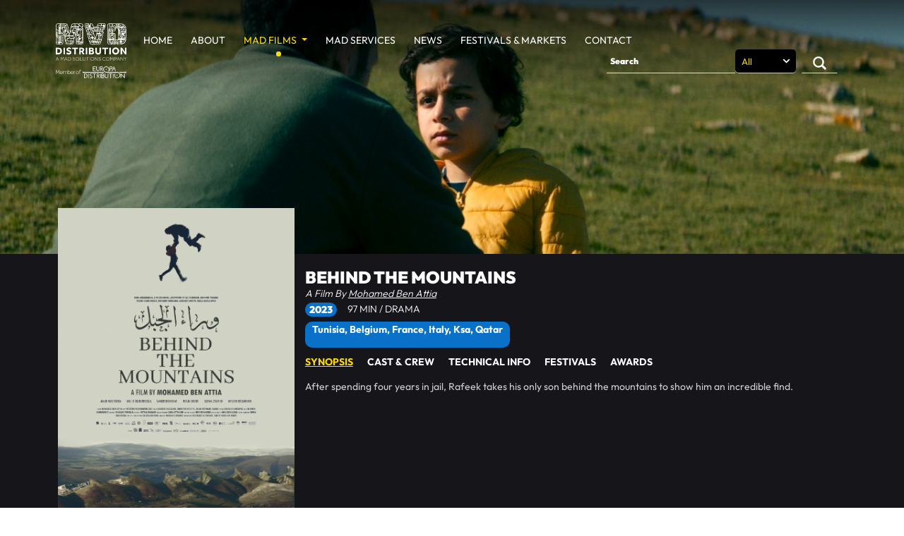

--- FILE ---
content_type: text/html; charset=UTF-8
request_url: https://mad-distribution.film/movies/movie1115450.php
body_size: 12557
content:

<!DOCTYPE html>
<html lang="en">

<head>
    <meta charset="utf-8">
    <meta http-equiv="X-UA-Compatible" content="IE=edge">
    <meta name="viewport" content="width=device-width, initial-scale=1">
    <meta name="ROBOTS" content="INDEX,FOLLOW">
    <!-- The above 3 meta tags *must* come first in the head; any other head content must come *after* these tags -->
    <link rel="shortcut icon" href="../assets/img/favicon.png">
    <link rel="canonical" href="https://mad-distribution.film/movies/movie1115450.php" />
    <title>Behind the Mountains - MAD Distribution Films</title>
    <meta name="title" content="Behind the Mountains - MAD Distribution Films">
    <meta name="description" content="Behind the Mountains film,  or Oura El Jbel, directed by Mohamed Ben Attia <">
    <meta name="keywords" content="MAD, mad, MAD Distribution, mad distribution, Distribution, Film, films, Arab filmmakers, theatres, festival, festivals, film theatres, DVDs, TV channels, online, VOD, airlines, cruise boats  ">
    <meta name="author" content="MAD Solutions">
    <meta name="publisher" content="https://mad.film">
    <meta name="copyright" content="https://mad.film">
    <!-- for Facebook -->
    <meta property="og:title" content="Behind the Mountains - MAD Distribution Films" />
    <meta property="og:type" content="website" />
    <meta property="og:image" content="https://mad-distribution.film/assets/img/mad-films/movies/poster/btm poster.jpg" />
    <meta property="og:url" content="https://mad-distribution.film/movies/movie1115450.php" />
    <meta property="og:description" content="Behind the Mountains film,  or Oura El Jbel, directed by Mohamed Ben Attia <" />

    <meta name="twitter:card" content="summary_large_image">
    <meta name="twitter:site" content="@MAD_Solutions">
    <meta name="twitter:title" content="Behind the Mountains - MAD Distribution Films">
    <meta name="twitter:description" content="Behind the Mountains film,  or Oura El Jbel, directed by Mohamed Ben Attia <">
    <meta name="twitter:image" content="http://mad-distribution.film/assets/img/mad-films/movies/poster/btm poster.jpg">

    <!-- main style sheet  -->


    <link href="https://mad-distribution.film/assets/css/owl.carousel.min.css" rel="stylesheet">
    <link href="https://mad-distribution.film/assets/css/owl.theme.default.min.css" rel="stylesheet">
    <link href="https://mad-distribution.film/assets/css/lightbox.min.css" rel="stylesheet">

    <link href="https://mad-distribution.film/assets/css/bootstrap5.2.3.min.css" rel="stylesheet" integrity="sha384-rbsA2VBKQhggwzxH7pPCaAqO46MgnOM80zW1RWuH61DGLwZJEdK2Kadq2F9CUG65" crossorigin="anonymous">
    <link href="https://mad-distribution.film/assets/css/swiper-bundle11.min.css" rel="stylesheet">
    <link href="https://mad-distribution.film/assets/css/stylesheet.css" rel="stylesheet">
    <link href="https://mad-distribution.film/assets/css/responsive.css" rel="stylesheet">

    <!-- Global site tag (gtag.js) - Google Analytics -->
    <script async src="https://www.googletagmanager.com/gtag/js?id=UA-149165139-1"></script>
    <script>
        // google analytics
        window.dataLayer = window.dataLayer || [];
        function gtag() { dataLayer.push(arguments); }
        gtag("js", new Date());
        gtag("config", "UA-149165139-1");
        // print the yaer on the copyrights
        var today = new Date();
        year = today.getFullYear();
        function print_date() {document.write(year);}
    </script>

    <script type="application/ld+json">
        {
            "@context": "https://schema.org",
            "@type": "Movie",
            "url": "http://mad-distribution.film/movies/movie1115450.php",
            "name": "Behind the Mountains",
            "description": "<",
            "image": "http://mad-distribution.film/assets/img/mad-films/movies/poster/btm poster.jpg",
            "dateCreated": "2023",
            "duration": "97 min",
            "genre": "<p>Drama</p>",
            "author": {
                "@type": "Organization",
                "name": "MAD Distribution",
                "alternateName": "MAD Solutions",
                "url": "http://mad-distribution.film/",
                "image": "http://mad-distribution.film/assets/img/about-header.png",
                "logo": "http://mad-distribution.film/assets/img/about-header.png",
                "email": "distribution@mad-solutions.com ",
                "address": [{
                        "@type": "PostalAddress",
                        "addressLocality": "Cairo",
                        "streetAddress": "18, Salah El-Din St., 3rd fl., Zamalek, Postal Code: 11211, Cairo, Egypt"
                    },
                    {
                        "@type": "PostalAddress",
                        "addressLocality": "UAE",
                        "streetAddress": "twofour54, Blue bldg, P. O. Box: 769265, Abu Dhabi, UA"
                    }
                ],
                "telephone": "+2 0227357937",
                "sameAs": [
                    "https://www.facebook.com/MADSolutionsOfficial",
                    "https://twitter.com/MAD_Solutions",
                    "https://www.instagram.com/MAD_Solutions/",
                    "https://www.linkedin.com/company/mad-solutions/"
                ]
            }
            ,"director" : [
            {
                "@type": "Person",
                "name": "Mohamed Ben Attia",
                "url":"http://mad-distribution.film/directors/28999334155.php",
                "image":"http://mad-distribution.film/assets/img/mad-films/movies/directors/Mohamed Ben Attia.JPG.jpg"
            }]        }
    </script>
</head>
 
<body>
    <!-- navbar section  -->
<div class="navheader">
    <div class="container">
        <nav class="navbar navbar-expand-lg navbar-light bg-light">
            <div class="container-fluid">
                <a class="navbar-brand" href="https://mad-distribution.film"><img src=" https://mad-distribution.film/assets/img/logo.png"><br><img src="https://mad-distribution.film/assets/img/logo2.png"> </a>
                <button class="navbar-toggler" type="button" data-bs-toggle="collapse" data-bs-target="#navbarSupportedContent" aria-controls="navbarSupportedContent" aria-expanded="false" aria-label="Toggle navigation">
                    <span class="navbar-toggler-icon"><svg viewBox="0 0 512 512" xmlns="http://www.w3.org/2000/svg">
                            <title></title>
                            <g data-name="1" id="_1">
                                <path d="M441.13,166.52h-372a15,15,0,1,1,0-30h372a15,15,0,0,1,0,30Z" />
                                <path d="M441.13,279.72h-372a15,15,0,1,1,0-30h372a15,15,0,0,1,0,30Z" />
                                <path d="M441.13,392.92h-372a15,15,0,1,1,0-30h372a15,15,0,0,1,0,30Z" />
                            </g>
                        </svg></span>
                </button>
                <div class="collapse navbar-collapse" id="navbarSupportedContent">
                    <ul class="navbar-nav me-auto mb-2 mb-lg-0">
                        <li class="nav-item"> <a class="nav-link  " href="https://mad-distribution.film/index.php">Home</a> </li>
                        <li class="nav-item"> <a class="nav-link " href="https://mad-distribution.film/about-us.php">About</a> </li>
                        <li class="nav-item dropdown">
                            <a class="nav-link active dropdown-toggle" href="madfilms.php" role="button" data-bs-toggle="dropdown" aria-expanded="false">
                                MAD Films
                            </a>
                            <ul class="dropdown-menu">
                                <li><a class="dropdown-item " href="https://mad-distribution.film/madfilms.php">All Films</a></li>
                                <li><a class="dropdown-item active" href="https://mad-distribution.film/fiction.php">Feature Fiction</a></li>
                                <li><a class="dropdown-item " href="https://mad-distribution.film/documentary.php">Feature Documentary</a></li>
                                <li><a class="dropdown-item " href="https://mad-distribution.film/shorts.php">MAD Shorts</a></li>
                                <li><a class="dropdown-item " href="https://mad-distribution.film/upcoming.php">Upcoming</a></li>
                                <li><a class="dropdown-item " href="https://mad-distribution.film/shorts-programmes.php">Shorts Programmes</a></li>
                            </ul>
                        </li>
                        <li class="nav-item"> <a class="nav-link " href="https://mad-distribution.film/services.php">MAD Services</a> </li>
                        <li class="nav-item"> <a class="nav-link " href="https://mad-distribution.film/news.php">News</a> </li>
                        <li class="nav-item"> <a class="nav-link " href="https://mad-distribution.film/festivals.php">Festivals & Markets</a> </li>
                        <li class="nav-item"> <a class="nav-link " href="https://mad-distribution.film/contact.php">Contact</a> </li>

                    </ul>
                    <!-- <form class="d-flex navbar-search" role="search" method="get" action="search.php">
                        <input class="search-btn " type="search" name="search" placeholder="Search" aria-label="Search">
                        <button class="btn search" type="submit">
                            <svg enable-background="new 0 0 32 32" id="Glyph" version="1.1" viewBox="0 0 32 32" xml:space="preserve" xmlns="http://www.w3.org/2000/svg" xmlns:xlink="http://www.w3.org/1999/xlink">
                                <path d="M27.414,24.586l-5.077-5.077C23.386,17.928,24,16.035,24,14c0-5.514-4.486-10-10-10S4,8.486,4,14  
                                         s4.486,10,10,10c2.035,0,3.928-0.614,5.509-1.663l5.077,5.077c0.78,0.781,2.048,0.781,2.828,0  
                                         C28.195,26.633,28.195,25.367,27.414,24.586z M7,14c0-3.86,3.14-7,7-7s7,3.14,7,7s-3.14,7-7,7S7,17.86,7,14z" id="XMLID_223_" />
                            </svg>
                        </button>
                    </form> -->

                    <form class="d-flex navbar-search" role="search" method="get" action="https://mad-distribution.film/search.php">
                        <input class="search-btn" type="search" name="search" placeholder="Search" aria-label="Search" required>
                        <select class="form-select me-2 search-filter" name="selection" aria-label="Search selection" required>
                            <!-- <option disabled selected>Select section</option> -->
                            <option value="all">All</option>
                            <option value="year">Year</option>
                            <option value="festivals">Festivals</option>
                            <option value="awards">Awards</option>
                            <option value="production_countries">Country</option>
                        </select> 
                        <button class="btn search" type="submit">
                            <svg enable-background="new 0 0 32 32" id="Glyph" version="1.1" viewBox="0 0 32 32" xml:space="preserve" xmlns="http://www.w3.org/2000/svg" xmlns:xlink="http://www.w3.org/1999/xlink">
                                <path d="M27.414,24.586l-5.077-5.077C23.386,17.928,24,16.035,24,14c0-5.514-4.486-10-10-10S4,8.486,4,14  
                                        s4.486,10,10,10c2.035,0,3.928-0.614,5.509-1.663l5.077,5.077c0.78,0.781,2.048,0.781,2.828,0  
                                        C28.195,26.633,28.195,25.367,27.414,24.586z M7,14c0-3.86,3.14-7,7-7s7,3.14,7,7s-3.14,7-7,7S7,17.86,7,14z" id="XMLID_223_" />
                            </svg>
                        </button>
                    </form>

                     

                </div>
            </div>
        </nav>
    </div>
</div>
    
    <section class="film-information">

        
                    <div class="film-hero">
               <img src="../assets/img/mad-films/movies/slider/btm 1.jpg" class="img-fluid">
             </div>
                     
        
        <div class="container">
            <div class="film-content-info">
                <div class="film-poster-inner2">
                    <!-- <div class="selected-lurels"><img src="../assets/img/mad-films/goodbyejulia/googdbyjulia-loogo.png"></div> -->
                    <div class="poster"><img src="../assets/img/mad-films/movies/poster/btm poster.jpg"></div>
                                            <div class="trailer">
                            <!-- <div class="trailer-link"><a href="#" data-theVideo="https://www.youtube.com/embed/j558FR_q5Ds" data-bs-toggle="modal" data-bs-target="#trailer"><img src="../assets/img/mad-films/trailer-watch.png"></a></div> -->
                            <div class="trailer-link trailer-play"><a href="#" data-theVideo="https://www.youtube.com/embed/j558FR_q5Ds" data-bs-toggle="modal" data-bs-target="#trailer"><img src="../assets/img/mad-films/smallplay.png"> watch Trailer</a></div>
                        </div>
                    
                </div>
                

                <div class="film-inner-info">
                    <div class="film-inner-title">Behind the Mountains</div>
                    <div class="film-inner-writter">a film by
                                                            <a href="../directors/28999334155.php">Mohamed Ben Attia</a>
                                            </div>
                    <div class="film-inner-year-duration">
                         <div class="film-year"><button>2023</button></div> 
                        <div class="duration-gener">
                            <span>97 min</span> / <span><p>Drama</p></span>
                        </div>
                    </div>
                                            <div class="production-country"><p>Tunisia, Belgium, France, Italy, Ksa, Qatar</p></div>
                    
                    <div class="film-allinfo">
                        <ul class="nav nav-pills " id="pills-tab" role="tablist">
                            <li class="nav-item" role="presentation">
                                <button class="nav-link active" id="synopsis-tab" data-bs-toggle="pill" data-bs-target="#synopsis" type="button" role="tab" aria-controls="synopsis" aria-selected="true">Synopsis</button>
                            </li>
                            <li class="nav-item" role="presentation">
                                <button class="nav-link" id="castandcrew-tab" data-bs-toggle="pill" data-bs-target="#castandcrew" type="button" role="tab" aria-controls="castandcrew" aria-selected="false"> Cast & Crew </button>
                            </li>
                            <li class="nav-item" role="presentation">
                                <button class="nav-link" id="technical-tab" data-bs-toggle="pill" data-bs-target="#technical" type="button" role="tab" aria-controls="technical" aria-selected="false">Technical Info</button>
                            </li>
                                                            <li class="nav-item" role="presentation">
                                    <button class="nav-link" id="festivals-tab" data-bs-toggle="pill" data-bs-target="#festivals" type="button" role="tab" aria-controls="festivals" aria-selected="false">Festivals</button>
                                </li>
                                                                                        <li class="nav-item" role="presentation">
                                    <button class="nav-link" id="awards-tab" data-bs-toggle="pill" data-bs-target="#awards" type="button" role="tab" aria-controls="awards" aria-selected="false">Awards</button>
                                </li>
                                                    </ul>
                        <div class="tab-content film-tab" id="pills-tabContent">
                            <div class="tab-pane film-pane fade show active" id="synopsis" role="tabpanel" aria-labelledby="synopsis-tab" tabindex="0">
                                <p><span style="font-weight: 400;">After spending four years in jail, Rafeek takes his only son behind the mountains to show him an incredible find. </span></p>                            </div>
                            <div class="tab-pane film-pane fade" id="castandcrew" role="tabpanel" aria-labelledby="castandcrew-tab" tabindex="0">
                                                                    <h2>Cast </h2> <ul><br/><li style="font-weight: 400;" aria-level="1"><span style="font-weight: 400;">Majd Mastoura</span></li><br/><li style="font-weight: 400;" aria-level="1"><span style="font-weight: 400;">Walid Bouchhioua</span></li><br/><li style="font-weight: 400;" aria-level="1"><span style="font-weight: 400;">Samer Bisharat</span></li><br/><li style="font-weight: 400;" aria-level="1"><span style="font-weight: 400;">Selma Zeghidi</span></li><br/><li style="font-weight: 400;" aria-level="1"><span style="font-weight: 400;">Helmi Dridi</span></li><br/><li style="font-weight: 400;" aria-level="1"><span style="font-weight: 400;">Wissem Belgharek</span></li><br/></ul>                                                                                                    <h2>Crew </h2> <ul><br/><li style="font-weight: 400;" aria-level="1"><span style="font-weight: 400;">Screenwriter: Mohamed Ben Attia</span></li><br/><li style="font-weight: 400;" aria-level="1"><span style="font-weight: 400;">Dop: Frederic Noirhomme</span></li><br/><li style="font-weight: 400;" aria-level="1"><span style="font-weight: 400;">Editor: Lenka Fillnerova</span></li><br/></ul>                                                            </div>
                            <div class="tab-pane film-pane fade" id="technical" role="tabpanel" aria-labelledby="technical-tab" tabindex="0">
                                                                    <strong> Original Title: </strong> Oura El Jbel<br>
                                                                                                    <strong> Production Company(ies):<br> </strong> <p>NOMADIS IMAGES</p><br>
                                                                                                    <strong><br> Producer(s): <br></strong> <p>Dora Bouchoucha<br />Lina Chaabane<br />Jean Pierre Et Luc Dardenne<br />Delphine Tomson<br />Nadim Cheikhrouha<br />Giovanni Robbiano<br />Lorenzo Rapetti<br />Paolo Spina</p><br>
                                
                            </div>
                            <div class="tab-pane film-pane fade" id="festivals" role="tabpanel" aria-labelledby="festivals-tab" tabindex="0">
                                <ul><br/><li style="font-weight: 400;" aria-level="1"><span style="font-weight: 400;">Venice International Film Festival, Italy (World premiere in Horizons section)</span></li><br/><li style="font-weight: 400;" aria-level="1"><span style="font-weight: 400;">Busan International Film Festival, South Korea</span></li><br/><li style="font-weight: 400;" aria-level="1"><span style="font-weight: 400;">Pingyao International Film Festival, China</span></li><br/><li style="font-weight: 400;" aria-level="1"><span style="font-weight: 400;">Golden Rooster Awards, China</span></li><br/><li style="font-weight: 400;" aria-level="1"><span style="font-weight: 400;">Marrakech International Film Festival, Morocco</span></li><br/><li style="font-weight: 400;" aria-level="1"><span style="font-weight: 400;">Red Sea International Film Festival, Saudi Arabia (Arab World premiere)</span></li><br/><li style="font-weight: 400;" aria-level="1"><span style="font-weight: 400;">Pune International Film Festival, India</span></li><br/><li style="font-weight: 400;" aria-level="1"><span style="font-weight: 400;">Luxor African Film Festival, Egypt</span></li><br/><li style="font-weight: 400;" aria-level="1"><span style="font-weight: 400;">Amman International Film Festival &ndash; Awal Film (AIFF), Jordan</span></li><br/><li style="font-weight: 400;" aria-level="1"><span style="font-weight: 400;">Malm&ouml; Arab Film Festival, Sweden</span></li><br/><li style="font-weight: 400;" aria-level="1"><span style="font-weight: 400;">Arab Film Days, Norway</span></li><br/><li style="font-weight: 400;" aria-level="1"><span style="font-weight: 400;">The S&atilde;o Paulo International Film Festival, Brazil</span></li><br/><li style="font-weight: 400;" aria-level="1"><span style="font-weight: 400;">Filmfest Hamburg, Germany</span></li><br/><li style="font-weight: 400;" aria-level="1"><span style="font-weight: 400;">BFI London Film Festival, UK</span></li><br/><li style="font-weight: 400;" aria-level="1"><span style="font-weight: 400;">Arras Film Festival, France</span></li><br/><li style="font-weight: 400;" aria-level="1"><span style="font-weight: 400;">Thessaloniki International Film Festival, Greece</span></li><br/><li style="font-weight: 400;" aria-level="1"><span style="font-weight: 400;">MedFilm Festival, Italy</span></li><br/><li style="font-weight: 400;" aria-level="1"><span style="font-weight: 400;">Cinemamed Festival Cin&eacute;ma M&eacute;diterran&eacute;en de Bruxelles, Belgium</span></li><br/><li style="font-weight: 400;" aria-level="1"><span style="font-weight: 400;">Kolkata International Film Festival, India</span></li><br/><li style="font-weight: 400;" aria-level="1"><span style="font-weight: 400;">G&ouml;teborg Film Festival, Sweden&nbsp;&nbsp;&nbsp;</span></li><br/><li style="font-weight: 400;" aria-level="1"><span style="font-weight: 400;">Belgrade International Film Festival, Serbia</span></li><br/><li style="font-weight: 400;" aria-level="1"><span style="font-weight: 400;">D&rsquo;A Barcelona Film Festival, Spain</span></li><br/><li style="font-weight: 400;" aria-level="1"><span style="font-weight: 400;">Mastercard Off Camera - International Festival of Independent Cinema Off Camera, Poland</span></li><br/><li style="font-weight: 400;" aria-level="1"><span style="font-weight: 400;">Trento Film Festival, Italy</span></li><br/><li style="font-weight: 400;" aria-level="1"><span style="font-weight: 400;">Istanbul Film Festival, Turkey</span></li><br/><li style="font-weight: 400;" aria-level="1"><span style="font-weight: 400;">Fameck Arab Film Festival, France</span></li><br/><li style="font-weight: 400;" aria-level="1"><span style="font-weight: 400;">Muslim International Film Festival, UK</span></li><br/></ul>                            </div>
                            <div class="tab-pane film-pane   fade" id="awards" role="tabpanel" aria-labelledby="awards-tab" tabindex="0">
                                <p>The Journalism Award at the Fameck Arab Film Festival</p>                            </div>

                        </div>

                    </div>

                    <div class="matirela-imdb">
                        <div class="materials">
                            <!-- <h3>PRESS MATERIAL</h3>
                            <div class="download-link"><a href="#" download><img src="../assets/img/mad-films/download.png"></a></div> -->
                        </div>
                                                    <div class="imdb"><a href="https://www.imdb.com/title/tt26771225/" target="_blank"><img src="../assets/img/mad-films/imbd.png"></a></div>
                                            </div>

                </div>
            </div>



            <div class="modal fade" id="trailer" tabindex="-1" aria-labelledby="videoModalLabel" aria-hidden="true">
                <div class="modal-dialog">
                    <div class="modal-content">
                        <div class="modal-header">
                            <button type="button" class="btn-close" data-bs-dismiss="modal" aria-label="Close"></button>
                        </div>
                        <div class="modal-body">
                            <iframe width="100%" height="500px" src="" frameborder="0" allowfullscreen></iframe>
                        </div>
                    </div>
                </div>
            </div>

        </div>
    </section>


    <!-- Stills -->
            <section class="stills-section">
            <div class="container">
                <div class="stills-title">
                    <h1>Stills</h1>
                </div>
            </div>
            <!-- stills swiper -->
            <!-- <div class="stills-container container ">
            <div class="swiper stills-swiper ">
                 -- Additional required wrapper -- 
                <div class="swiper-wrapper stills-wrapper">
                     -- Slides --  
                    <div class="swiper-slide">
                        <img src="../assets/img/mad-films/movies/slider/btm 1.jpg">
                    </div>
                    <div class="swiper-slide">
                        <img src="../assets/img/mad-films/movies/slider/btm.jpg">
                    </div>
                    <div class="swiper-slide">
                        <img src="../assets/img/mad-films/movies/slider/btm 3.jpg">
                    </div>
                </div>
            </div>
                -- If we need navigation buttons -- 
                <div class="swiper-button-prev stills-prev"></div>
                <div class="swiper-button-next stills-next"></div>
            </div> -->

            <div class="container">
                <div class="owl-carousel owl-theme">
                                            <div class="item">
                            <a href="../assets/img/mad-films/movies/slider/btm 1.jpg" data-lightbox="gallery">
                                <img src="../assets/img/mad-films/movies/slider/btm 1.jpg" >
                            </a>
                        </div>
                                                                <div class="item">
                            <a href="../assets/img/mad-films/movies/slider/btm.jpg" data-lightbox="gallery">
                                <img src="../assets/img/mad-films/movies/slider/btm.jpg">
                            </a>
                        </div>
                                                                <div class="item">
                            <a href="../assets/img/mad-films/movies/slider/btm 3.jpg" data-lightbox="gallery">
                                <img src="../assets/img/mad-films/movies/slider/btm 3.jpg">
                            </a>
                        </div>
                    
                </div>
            </div>

        </section>

    

    <!-- Reviews -->
        <section class="review-section">
        <div class="container">
                <div class="stills-title">
                    <h1>Reviews</h1>
                </div>
            </div>
        <!-- reviews swiper -->
        <div class="review-container container ">
            <div class="swiper review-swiper ">
                <!-- Additional required wrapper -->
                <div class="swiper-wrapper review-wrapper">
                    <!-- Slides -->
                    <!-- <div class="swiper-slide">
                        <div class="review-text">“ Kordofani’s fine direction balances the film’s multiple modes: It’s a drama, with shades of a thriller and a sense of its own politics.”</div>
                        <div class="review-img"><img src="../assets/img/mad-films/goodbyejulia/reviews/hollywood-reporter.png" class="img-fluid"></div>
                    </div>
                    <div class="swiper-slide">
                        <div class="review-text">“ Kordofani’s fine direction balances the film’s multiple modes: It’s a drama, with shades of a thriller and a sense of its own politics.”</div>
                        <div class="review-img"><img src="../assets/img/mad-films/goodbyejulia/reviews/hollywood-reporter.png" class="img-fluid"></div>
                    </div>
                    <div class="swiper-slide">
                        <div class="review-text">“ Kordofani’s fine direction balances the film’s multiple modes: It’s a drama, with shades of a thriller and a sense of its own politics.”</div>
                        <div class="review-img"><img src="../assets/img/mad-films/goodbyejulia/reviews/hollywood-reporter.png" class="img-fluid"></div>
                    </div> -->

                                            <div class="swiper-slide">
                        <div class="review-text"> <a href="https://www.screendaily.com/reviews/behind-the-mountains-venice-review/5185568.article"><strong>’Behind The Mountains’: Venice Review | Reviews |</strong></a><br> </div>
                        <!-- <div class="review-img"><img src="../assets/img/mad-films/goodbyejulia/reviews/hollywood-reporter.png" class="img-fluid"></div> -->
                    </div>
                                   <div class="swiper-slide">
                        <div class="review-text"> <strong>Lee Marshall—</strong><a href="https://www.screendaily.com/reviews/behind-the-mountains-venice-review/5185568.article"><strong>Screen (screendaily.com)</strong></a><strong> </strong><br> </div>
                        <!-- <div class="review-img"><img src="../assets/img/mad-films/goodbyejulia/reviews/hollywood-reporter.png" class="img-fluid"></div> -->
                    </div>
                                   <div class="swiper-slide">
                        <div class="review-text"> <a href="https://variety.com/2023/film/reviews/behind-the-mountains-review-oura-el-jbel-1235818907/"><strong>Carlos Aguilar — Variety</strong></a><br> </div>
                        <!-- <div class="review-img"><img src="../assets/img/mad-films/goodbyejulia/reviews/hollywood-reporter.png" class="img-fluid"></div> -->
                    </div>
                                   <div class="swiper-slide">
                        <div class="review-text"> <a href="https://cineuropa.org/en/newsdetail/449562/"><strong>David Katz  — Cineuropa</strong></a><br> </div>
                        <!-- <div class="review-img"><img src="../assets/img/mad-films/goodbyejulia/reviews/hollywood-reporter.png" class="img-fluid"></div> -->
                    </div>
           
              </div>
            </div>
            <!-- If we need navigation buttons -->
            <div class="swiper-button-prev review-prev"></div>
            <div class="swiper-button-next review-next"></div>
        </div>
        
           

    </section>
    
    <!-- Now Showing -->
    <section class="now-showing" style="background-color: #131216;">
    <div class="container">
            <div class="news-home-title">
                <!-- <h6>now</h6> <h1>showing</h1> -->
                <h6>Coming Soon</h6>  
                <h1> in Theaters</h1>
            </div>
        </div>

        <!-- Slider main container -->
        <div class="now-container container ">
            <div class="swiper now-swiper ">
                <!-- Additional required wrapper -->
                <div class="swiper-wrapper naw-wrapper">

                    <!-- Slides -->
                    <div class="swiper-slide">
                        <!-- <a href="#"> -->
                            <div class="now-showing-item">
                                <div class="nowShowing-poster"><img src="../assets/img/mad-films/movies/poster/The%20Vanishing%20poster%20F.jpg"></div>
                                <div class="showning-hovertext">
                                    <div class="texthover-showing">
                                        <h1>The Vanishing</h1>
                                        <h6>Film by</h6>
                                        <h4>Karim Moussaoui</h4>
                                    </div>
                                </div>
                            </div>
                        <!-- </a> -->
                    </div>
                    
                    <!-- Slides -->
                    <div class="swiper-slide">
                        <!-- <a href="#"> -->
                            <div class="now-showing-item">
                                <div class="nowShowing-poster"><img src="../assets/img/mad-films/movies/poster/TYFBWU%20APPROVED%20web.jpg"></div>
                                <div class="showning-hovertext">
                                    <div class="texthover-showing">
                                        <h1>Thank You for Banking with Us</h1>
                                        <h6>Film by</h6>
                                        <h4>Laila Abbas</h4>
                                    </div>
                                </div>
                            </div>
                        <!-- </a> -->
                    </div>

                    <div class="swiper-slide">
                        <!-- <a href="#"> -->
                            <div class="now-showing-item">
                                <div class="nowShowing-poster"><img src="../assets/img/mad-films/movies/poster/the-voice-of-hind-ragab.jpg"></div>
                                <div class="showning-hovertext">
                                    <div class="texthover-showing">
                                        <h1>THE VOICE OF HIND RAJAB</h1>
                                        <h6>Film by</h6>
                                        <h4>Kaouther Ben Hania</h4>
                                    </div>
                                </div>
                            </div>
                        <!-- </a> -->
                    </div>
 
                     
                </div>

            </div>
            <!-- If we need navigation buttons -->
            <div class="swiper-button-prev now-prev"></div>
            <div class="swiper-button-next now-next"></div>
        </div>
    </section>

    <section class="footer">
    <div class="container">
        <div class="footertext">
            <div class="footerabout">  </div>
            <div class="partnerof"><a href="#"><img src="https://mad-distribution.film/assets/img/partner_acc.png"></a></div>
        </div>

        <div class="copyrights-trems">
            <div class="copyrights">
                @ <script>
                    print_date();
                </script> MAD SOLUTIONS ALL RIGHTS RESERVED.
            </div>
            <div class="terms">
                <a href="https://mad-distribution.film/">Terms of use</a> |
                <a href="https://mad-distribution.film/">Privacy Policy</a>
            </div>
            <div class="footersocial">
                <a href="https://www.facebook.com/MADSolutionsOfficial" target="_blank">
                    <svg enable-background="new 0 0 56.693 56.693" height="56.693px" id="Layer_1" version="1.1" viewBox="0 0 56.693 56.693" width="56.693px" xml:space="preserve" xmlns="http://www.w3.org/2000/svg" xmlns:xlink="http://www.w3.org/1999/xlink">
                        <path d="M28.347,5.157c-13.6,0-24.625,11.027-24.625,24.625c0,13.6,11.025,24.623,24.625,24.623c13.6,0,24.625-11.023,24.625-24.623  C52.972,16.184,41.946,5.157,28.347,5.157z M34.864,29.679h-4.264c0,6.814,0,15.207,0,15.207h-6.32c0,0,0-8.307,0-15.207h-3.006  V24.31h3.006v-3.479c0-2.49,1.182-6.377,6.379-6.377l4.68,0.018v5.215c0,0-2.846,0-3.398,0c-0.555,0-1.34,0.277-1.34,1.461v3.163  h4.818L34.864,29.679z" />
                    </svg></a>

                <a href="https://twitter.com/MAD_Solutions" target="_blank"><svg enable-background="new -822 823.1 56.7 56.7" height="56.7px" id="Layer_1" version="1.1" viewBox="-822 823.1 56.7 56.7" width="56.7px" xml:space="preserve" xmlns="http://www.w3.org/2000/svg" xmlns:xlink="http://www.w3.org/1999/xlink">
                        <path d="M-793.7,828.3c-13.6,0-24.6,11-24.6,24.6c0,13.6,11,24.6,24.6,24.6c13.6,0,24.6-11,24.6-24.6  C-769,839.3-780.1,828.3-793.7,828.3z M-782,867.4h-3l-8.7-12.4l-8.7,12.4h-3l10.2-14.5l-10.2-14.5h3l8.7,12.4l8.7-12.4h3  l-10.2,14.5L-782,867.4z" />
                    </svg></a>

                <a href="https://www.linkedin.com/company/mad-solutions" target="_blank"><svg enable-background="new 0 0 56.693 56.693" height="56.693px" id="Layer_1" version="1.1" viewBox="0 0 56.693 56.693" width="56.693px" xml:space="preserve" xmlns="http://www.w3.org/2000/svg" xmlns:xlink="http://www.w3.org/1999/xlink">
                        <g>
                            <path d="M28.347,5.155c-13.6,0-24.625,11.025-24.625,24.625c0,13.602,11.025,24.625,24.625,24.625   c13.598,0,24.623-11.023,24.623-24.625C52.97,16.181,41.944,5.155,28.347,5.155z M42.062,41.741c0,1.096-0.91,1.982-2.031,1.982   H16.613c-1.123,0-2.031-0.887-2.031-1.982V18.052c0-1.094,0.908-1.982,2.031-1.982H40.03c1.121,0,2.031,0.889,2.031,1.982V41.741z" />
                            <path d="M33.099,26.441c-2.201,0-3.188,1.209-3.74,2.061v0.041h-0.027c0.01-0.012,0.02-0.027,0.027-0.041v-1.768h-4.15   c0.055,1.17,0,12.484,0,12.484h4.15v-6.973c0-0.375,0.027-0.744,0.137-1.012c0.301-0.744,0.984-1.52,2.129-1.52   c1.504,0,2.104,1.146,2.104,2.824v6.68h4.15V32.06C37.878,28.224,35.829,26.441,33.099,26.441z" />
                            <path d="M20.864,20.712c-1.419,0-2.349,0.934-2.349,2.159c0,1.197,0.9,2.158,2.294,2.158h0.027c1.447,0,2.348-0.961,2.348-2.158   C23.157,21.646,22.284,20.712,20.864,20.712z" />
                            <rect height="12.484" width="4.151" x="18.762" y="26.734" />
                        </g>
                    </svg></a>

                <a href="https://www.instagram.com/MAD_Solutions/" target="_blank"><svg enable-background="new 0 0 56.693 56.693" height="56.693px" id="Layer_1" version="1.1" viewBox="0 0 56.693 56.693" width="56.693px" xml:space="preserve" xmlns="http://www.w3.org/2000/svg" xmlns:xlink="http://www.w3.org/1999/xlink">
                        <g>
                            <polygon points="38.512,24.392 38.512,20.445 38.512,19.855 37.922,19.857 33.975,19.871 33.99,24.407  " />
                            <path d="M28.225,34.868c2.598,0,4.713-2.113,4.713-4.711c0-1.025-0.334-1.975-0.893-2.748c-0.855-1.186-2.248-1.965-3.82-1.965   s-2.963,0.779-3.82,1.965c-0.559,0.773-0.891,1.723-0.891,2.748C23.514,32.755,25.627,34.868,28.225,34.868z" />
                            <path d="M28.348,5.158c-13.6,0-24.625,11.023-24.625,24.623c0,13.6,11.025,24.625,24.625,24.625   c13.598,0,24.623-11.025,24.623-24.625C52.971,16.181,41.945,5.158,28.348,5.158z M41.611,27.409V38.37   c0,2.852-2.322,5.172-5.174,5.172H20.012c-2.853,0-5.173-2.32-5.173-5.172V27.409v-5.464c0-2.853,2.32-5.173,5.173-5.173h16.425   c2.852,0,5.174,2.32,5.174,5.173V27.409z" />
                            <path d="M35.545,30.157c0,4.035-3.283,7.32-7.32,7.32s-7.318-3.285-7.318-7.32c0-0.973,0.193-1.898,0.537-2.748h-3.996V38.37   c0,1.414,1.15,2.564,2.564,2.564h16.425c1.414,0,2.564-1.15,2.564-2.564V27.409h-3.998C35.35,28.259,35.545,29.185,35.545,30.157z" />
                        </g>
                    </svg></a>
                <a href="https://www.youtube.com/@MADSolutions" target="_blank"  >  
                        <svg enable-background="new 0 0 32 32" id="Layer_1" version="1.1" viewBox="0 0 32 32" xml:space="preserve" 
                        xmlns="http://www.w3.org/2000/svg" xmlns:xlink="http://www.w3.org/1999/xlink"><g id="OUTLINE_copy_2"><g><g>
                        <polygon points="10.034,17.621 11.064,17.621 11.064,22.826 12.06,22.826 12.06,17.621 13.09,17.621 13.09,16.737 10.034,16.737 "/>
                        </g><g>
                        <path d="M15.117,21.745c-0.084,0.097-0.174,0.177-0.275,0.24c-0.099,0.064-0.182,0.095-0.247,0.095     
                        c-0.082,0-0.143-0.024-0.182-0.071c-0.036-0.048-0.054-0.124-0.054-0.231v-3.446h-0.883v3.756c0,0.268,0.053,0.467,0.155,0.601     
                        c0.105,0.135,0.257,0.2,0.462,0.2c0.165,0,0.336-0.047,0.514-0.143c0.177-0.094,0.346-0.234,0.51-0.416v0.493H16V18.33h-0.883     
                        V21.745z"/></g><g>
                        <path d="M18.344,18.278c-0.137,0-0.273,0.035-0.408,0.107c-0.133,0.07-0.258,0.175-0.379,0.313v-1.961h-0.893v6.09h0.893v-0.345     
                        c0.115,0.138,0.242,0.239,0.377,0.304c0.135,0.066,0.288,0.097,0.462,0.097c0.262,0,0.464-0.083,0.6-0.253     
                        c0.138-0.17,0.208-0.413,0.208-0.731v-2.493c0-0.368-0.072-0.648-0.222-0.84C18.837,18.374,18.624,18.278,18.344,18.278z     
                        M18.297,21.773c0,0.145-0.027,0.247-0.078,0.309c-0.051,0.064-0.13,0.095-0.238,0.095c-0.075,0-0.145-0.016-0.213-0.049     
                        c-0.068-0.031-0.138-0.087-0.21-0.158v-2.799c0.061-0.062,0.121-0.108,0.182-0.137c0.062-0.03,0.123-0.043,0.187-0.043     
                        c0.118,0,0.211,0.039,0.276,0.117c0.063,0.078,0.094,0.194,0.094,0.345C18.297,19.453,18.297,21.773,18.297,21.773z"/></g><g>
                        <path d="M15.872,12.159c0.135,0,0.241-0.038,0.321-0.112c0.079-0.077,0.119-0.182,0.119-0.313V9.036     
                        c0-0.108-0.04-0.196-0.122-0.263c-0.081-0.066-0.187-0.099-0.318-0.099c-0.122,0-0.221,0.032-0.296,0.099     
                        c-0.075,0.067-0.114,0.155-0.114,0.263v2.696c0,0.135,0.037,0.239,0.107,0.315C15.639,12.122,15.739,12.159,15.872,12.159z"/></g><g>
                        <path d="M16,0C7.164,0,0,7.163,0,16s7.164,16,16,16s16-7.164,16-16S24.836,0,16,0z M18.132,7.942h0.993v3.794     
                        c0,0.117,0.023,0.202,0.064,0.254c0.04,0.053,0.109,0.079,0.202,0.079c0.072,0,0.165-0.035,0.277-0.104     
                        c0.111-0.069,0.214-0.158,0.306-0.267V7.942h0.995v4.949h-0.995v-0.546c-0.182,0.201-0.372,0.356-0.572,0.46     
                        c-0.198,0.105-0.39,0.158-0.578,0.158c-0.231,0-0.403-0.074-0.52-0.221c-0.116-0.147-0.174-0.368-0.174-0.664V7.942H18.132z      
                        M14.438,9.074c0-0.384,0.133-0.689,0.402-0.916c0.267-0.227,0.628-0.341,1.079-0.341c0.411,0,0.749,0.12,1.012,0.36     
                        c0.262,0.239,0.394,0.548,0.394,0.925v2.557c0,0.423-0.129,0.755-0.386,0.996c-0.26,0.241-0.613,0.361-1.066,0.361     
                        c-0.434,0-0.783-0.124-1.045-0.372c-0.26-0.249-0.39-0.584-0.39-1.004V9.074z M11.729,6.182l0.727,2.681h0.07l0.691-2.681h1.139     
                        l-1.303,3.925v2.784h-1.12v-2.658l-1.333-4.05C10.599,6.182,11.729,6.182,11.729,6.182z M22.836,24.17     
                        c-0.726,0.724-6.839,0.74-6.839,0.74s-6.114-0.015-6.841-0.74c-0.728-0.727-0.729-4.303-0.729-4.33     
                        c0-0.021,0.002-3.604,0.729-4.33c0.728-0.725,6.841-0.734,6.841-0.733c0,0,6.114,0.009,6.839,0.734     
                        c0.728,0.727,0.737,4.309,0.737,4.33C23.573,19.84,23.567,23.441,22.836,24.17z"/></g><g>
                        <path d="M21.011,18.222c-0.396,0-0.718,0.122-0.967,0.368c-0.25,0.246-0.375,0.563-0.375,0.953v2.017     
                        c0,0.434,0.116,0.773,0.342,1.02c0.227,0.248,0.54,0.37,0.934,0.37c0.44,0,0.771-0.116,0.991-0.347     
                        c0.223-0.235,0.332-0.581,0.332-1.043v-0.23h-0.908v0.205c0,0.265-0.031,0.436-0.089,0.513c-0.058,0.078-0.16,0.116-0.307,0.116     
                        c-0.142,0-0.24-0.044-0.3-0.136c-0.057-0.092-0.087-0.256-0.087-0.493v-0.845h1.689v-1.146c0-0.426-0.108-0.753-0.324-0.98     
                        C21.727,18.336,21.415,18.222,21.011,18.222z M21.36,19.988h-0.781v-0.453c0-0.188,0.03-0.323,0.091-0.402     
                        c0.062-0.084,0.163-0.123,0.304-0.123c0.134,0,0.234,0.039,0.293,0.123c0.063,0.079,0.094,0.214,0.094,0.402v0.453H21.36z"/></g></g></g>
                        </svg></a>

            </div>
        </div>

    </div>
</section>


<script src="https://mad-distribution.film/assets/js/bootstrap.bundle.min.js"></script>
<script src="https://mad-distribution.film/assets/js/swiper-bundle11.min.js"></script>

</body>
</html>
    <script src='../assets/js/jquery.3.3.1.min.js'></script>
    <script src='../assets/js/owl.carousel.min.js'></script>
    <script src='../assets/js/lightbox.min.js'></script>

    <script>
        // Now swiper
        const now = new Swiper(".now-swiper", {
            // Optional parameters
            loop: true,
            autoplay: {
                delay: 6000,
                disableOnInteraction: false,
                pauseOnMouseEnter: true,
            },
            slidesPerView: 3,
            spaceBetween: 50,
            navigation: {
                nextEl: '.now-next',
                prevEl: '.now-prev',
            },
            // Responsive breakpoints
            breakpoints: {

                0: {
                    slidesPerView: 1,
                    spaceBetween: 0,
                },
                500: {
                    slidesPerView: 2,
                    spaceBetween: 10,
                },
                768: {
                    slidesPerView: 2,
                    spaceBetween: 30,
                },
                992: {
                    slidesPerView: 3,
                    spaceBetween: 50,
                }
            }
        });

        // stills swiper
        const stills = new Swiper(".stills-swiper", {
            // Optional parameters
            loop: true,
            autoplay: {
                delay: 5000,
                disableOnInteraction: false,
                pauseOnMouseEnter: true,
            },
            slidesPerView: 3,
            spaceBetween: 50,
            navigation: {
                nextEl: '.stills-next',
                prevEl: '.stills-prev',
            },
            // Responsive breakpoints
            breakpoints: {
                0: {
                    slidesPerView: 1,
                    spaceBetween: 0,
                },
                401: {
                    slidesPerView: 2,
                    spaceBetween: 10,
                },
                576: {
                    slidesPerView: 2,
                    spaceBetween: 10,
                },
                768: {
                    slidesPerView: 3,
                    spaceBetween: 10,
                }
            }
        });

        // review swiper
        const review = new Swiper(".review-swiper", {
            // Optional parameters
            loop: true,
            autoplay: {
                delay: 6000,
                disableOnInteraction: false,
                pauseOnMouseEnter: true,
            },
            slidesPerView: 1,
            spaceBetween: 10,
            navigation: {
                nextEl: '.review-next',
                prevEl: '.review-prev',
            }
        });

        $('.owl-carousel').owlCarousel({
            // loop: true,
            autoplay: true,
            margin: 15,
            autoplayTimeout: 3000,
            autoplayHoverPause: true,
            nav: true,
            startPosition: 2,
            responsive: {
                0: {
                    items: 1
                },
                401: {
                    items: 2
                },
                768: {
                    items: 3
                }
            }
        })

        // auto Play YouTube Modal bootstrap 5
        function autoPlayYouTubeModal() {
            var trigger = document.querySelector('[data-bs-toggle="modal"]');
            trigger.addEventListener('click', function() {
                var theModal = this.getAttribute('data-bs-target');
                var videoSRC = this.getAttribute('data-theVideo');
                var videoSRCauto = videoSRC + "?autoplay=1";
                var iframe = document.querySelector(theModal + ' iframe');
                iframe.src = videoSRCauto;

                var closeButton = document.querySelector(theModal + ' button.btn-close');
                closeButton.addEventListener('click', function() {
                    iframe.src = videoSRC;
                });

                var modalContent = document.querySelector(theModal);
                modalContent.addEventListener('click', function() {
                    iframe.src = videoSRC;
                });
            });
        }

        autoPlayYouTubeModal();
    </script>

</body>

</html>  
          

--- FILE ---
content_type: text/css
request_url: https://mad-distribution.film/assets/css/lightbox.min.css
body_size: 426
content:
.lb-loader,
.lightbox {
  text-align: center;
  line-height: 0;
  position: absolute;
  left: 0;
}
body.lb-disable-scrolling {
  overflow: hidden;
}
.lightboxOverlay {
  position: absolute;
  top: 0;
  left: 0;
  z-index: 9999;
  background-color: #000;
  filter: alpha(Opacity=80);
  opacity: 0.8;
  display: none;
}
.lightbox {
  width: 100%;
  z-index: 10000;
  font-weight: 400;
  outline: 0;
}
.lightbox .lb-image {
  display: block;
  height: auto;
  max-width: inherit;
  max-height: none;
  border-radius: 3px;
  border: 4px solid #fff;
}
.lightbox a img {
  border: none;
}
.lb-outerContainer {
  position: relative;
  width: 250px;
  height: 250px;
  margin: 0 auto;
  border-radius: 4px;
  background-color: #fff;
}
.lb-outerContainer:after {
  content: "";
  display: table;
  clear: both;
}
.lb-loader {
  top: 43%;
  height: 25%;
  width: 100%;
}
.lb-cancel {
  display: block;
  width: 32px;
  height: 32px;
  margin: 0 auto;
  background: url(../img/loading.gif) no-repeat;
}
.lb-nav {
  position: absolute;
  top: 0;
  left: 0;
  height: 100%;
  width: 100%;
  z-index: 10;
}
.lb-container > .nav {
  left: 0;
}
.lb-nav a {
  outline: 0;
  background-image: url([data-uri]);
}
.lb-next,
.lb-prev {
  height: 100%;
  cursor: pointer;
  display: block;
}
.lb-nav a.lb-prev {
  width: 34%;
  left: 0;
  float: left;
  background: url(../img/prev-.png) left 48% no-repeat;
  filter: alpha(Opacity=0);
  opacity: 1;
  -webkit-transition: opacity 0.6s;
  -moz-transition: opacity 0.6s;
  -o-transition: opacity 0.6s;
  transition: opacity 0.6s;
}
.lb-nav a.lb-prev:hover {
  filter: alpha(Opacity=100);
  opacity: 1;
}
.lb-nav a.lb-next {
  width: 64%;
  right: 0;
  float: right;
  background: url(../img/next-.png) right 48% no-repeat;
  filter: alpha(Opacity=0);
  opacity: 1;
  -webkit-transition: opacity 0.6s;
  -moz-transition: opacity 0.6s;
  -o-transition: opacity 0.6s;
  transition: opacity 0.6s;
}
.lb-nav a.lb-next:hover {
  filter: alpha(Opacity=100);
  opacity: 1;
}
.lb-dataContainer {
  margin: 0 auto;
  padding-top: 5px;
  width: 100%;
  border-bottom-left-radius: 4px;
  border-bottom-right-radius: 4px;
}
.lb-dataContainer:after {
  content: "";
  display: table;
  clear: both;
}
.lb-data {
  padding: 0 4px;
  color: #ccc;
}
.lb-data .lb-details {
  width: 85%;
  float: left;
  text-align: left;
  line-height: 1.1em;
}
.lb-data .lb-caption {
  font-size: 13px;
  font-weight: 700;
  line-height: 1em;
}
.lb-data .lb-caption a {
  color: #4ae;
}
.lb-data .lb-number {
  display: block;
  clear: left;
  padding-bottom: 1em;
  font-size: 12px;
  color: #999;
}
.lb-data .lb-close {
  display: block;
  float: right;
  width: 30px;
  height: 30px;
  background: url(../img/close.png) top right no-repeat;
  text-align: right;
  outline: 0;
  filter: alpha(Opacity=70);
  opacity: 0.7;
  -webkit-transition: opacity 0.2s;
  -moz-transition: opacity 0.2s;
  -o-transition: opacity 0.2s;
  transition: opacity 0.2s;
}
.lb-data .lb-close:hover {
  cursor: pointer;
  filter: alpha(Opacity=100);
  opacity: 1;
}


--- FILE ---
content_type: text/css
request_url: https://mad-distribution.film/assets/css/responsive.css
body_size: 4053
content:
@media (min-width: 992px) {
  .navbar-expand-lg .navbar-collapse {
    align-items: flex-end;
  }

  .navbar-expand-lg .navbar-collapse {
    flex-wrap: wrap;
    justify-content: flex-end;
  }
}

@media (min-width: 576px) {
  .modal-dialog {
    max-width: 60%;
  }
}

@media screen and (max-width: 1399px) {
  .video-caption {
    bottom: 60px;
  }

  .video-caption h1 {
    font-size: 32px;
    line-height: 34px;
  }

  .video-caption p {
    font-size: 15px;
    line-height: 18px;
    max-width: 60%;
  }

  .swiper-horizontal > .swiper-pagination-bullets,
  .swiper-pagination-bullets.swiper-pagination-horizontal,
  .swiper-pagination-custom,
  .swiper-pagination-fraction {
    bottom: 40px;
  }

  .sound-btn {
    width: 25px;
    bottom: 80px;
  }

  .festivals-img {
    width: 120px;
  }

  .news-home-title {
    padding-top: 60px;
  }

  .news-home-title h1 {
    font-size: 40px;
    line-height: 40px;
    letter-spacing: 12px;
  }

  .news-home-title h6 {
    font-size: 14px;
    line-height: 14px;
    letter-spacing: 3px;
  }

  .news-slide-text h1 {
    padding-right: 10px;
    font-size: 22px;
    line-height: 24px;
  }

  .news-slide-text h6 {
    font-size: 13px;
    line-height: 16px;
  }

  .news-container {
    padding-bottom: 30px;
  }

  .news-slide-image {
    max-height: 350px;
  }

  .news-logo {
    right: 30px;
    bottom: 24px;
    max-width: 170px;
  }

  .now-container {
    padding-bottom: 60px;
  }

  .now-showing-item {
    max-height: 420px;
  }

  .texthover-showing h1 {
    font-size: 22px;
    line-height: 23px;
  }

  .texthover-showing h6 {
    font-size: 14px;
    line-height: 15px;
  }

  .texthover-showing h4 {
    font-size: 18px;
    line-height: 18px;
  }

  .instagram-home {
    padding-top: 30px;
  }

  .follow-btn a {
    padding: 3px 20px;
    margin: 0px 15px;
    border-radius: 7px;
  }

  .mad-img img {
    width: 70%;
  }

  .page-title h1 {
    font-size: 36px;
    line-height: 40px;
    letter-spacing: 15px;
  }

  .filter-button {
    font-size: 16px;
    line-height: 18px;
  }

  .film-title {
    margin-top: 10px;
    font-size: 18px;
    line-height: 20px;
  }

  .film-writter span {
    font-size: 12px;
    line-height: 16px;
  }

  .film-writter {
    font-size: 15px;
    line-height: 18px;
    margin-top: 2px;
  }

  .film-type {
    font-size: 10px;
    line-height: 13px;
    padding: 2px 5px;
    margin-top: 4px;
  }

  .film-hero {
    height: 50vh;
  }

  .film-inner-info {
    padding-left: 15px;
    margin-top: 20px;
  }

  .film-poster-inner {
    margin-top: -120px;
  }

  .film-poster-inner .selected-lurels {
    margin-bottom: 10px;
    max-width: 100px;
  }

  .film-poster-inner2 {
    width: 30%;
    margin-top: -65px;
  }

  .film-poster {
    height: 330px;
  }

  .filmtextheight {
    height: 110px;
  }

  .film-inner-title {
    font-size: 24px;
    line-height: 26px;
  }

  .film-inner-writter {
    font-size: 14px;
    line-height: 20px;
  }

  .film-year {
    width: auto;
    font-size: 14px;
    line-height: 20px;
    border-radius: 10px;
    margin-right: 5px;
    height: 20px;
  }

  .film-inner-year-duration {
    margin-top: 0px;
    align-items: center;
  }

  .film-allinfo {
    margin-top: 10px;
  }

  .nav-pills .nav-link {
    font-size: 14px;
  }

  .film-pane {
    font-size: 14px;
    line-height: 19px;
  }

  .film-pane h2 {
    font-size: 14px;
    line-height: 16px;
  }

  .trailer-link {
    /* width: 40%; */
    margin-top: 10px;
  }

  .trailer-link img {
    width: 30px;
    padding: 3px;
  }

  .trailer-play a {
    font-size: 18px;
   line-height: 22px;
 }

  .review-text {
    font-size: 20px;
    line-height: 26px;
  }

  .news-padding {
    padding-top: 80px;
  }

  .news-item {
    margin-top: 20px;
    max-height: 270px;
  }

  .news-item .news-text h1 {
    font-size: 15px;
    line-height: 18px;
  }

  .news-item .news-text h6 {
    font-size: 12px;
    line-height: 14px;
  }

  .news-item .news-text p {
    font-size: 13px;
    line-height: 16px;
    margin-top: 7px;
  }

  .news-item .news-text button {
    font-size: 11px;
    line-height: 0;
    margin-top: 5px;
  }

  .title-poster {
    width: 30%;
  }

  .press-release {
    width: 70%;
  }

  .press-title h1 {
    font-size: 22px;
    line-height: 28px;
  }

  .press-img {
    margin-top: 30px;
  }

  .press-release h6 {
    font-size: 14px;
    line-height: 15px;
  }

  .press-bodytext {
    font-size: 14px;
    line-height: 20px;
    margin-top: 15px;
    padding-right: 20px;
  }

 
}

@media screen and (max-width: 1199px) {
  .navbar-light .navbar-nav .nav-link::before {
    width: 4px;
    height: 4px;
    bottom: -2px;
  }

  .navbar-light .navbar-nav .nav-link {
    padding-right: 0px;
    font-size: 12px;
    line-height: 18px;
  }

  ul.dropdown-menu.show {
    line-height: 8px;
  }

  a.dropdown-item {
    font-size: 10px;
  }

  .video-caption h1 {
    font-size: 28px;
    line-height: 28px;
  }

  .video-caption p {
    font-size: 14px;
    line-height: 16px;
    max-width: 67%;
  }

  .festivals-home {
    background-color: #16151a;
    padding: 50px 0px;
  }

  .festivals-img {
    width: 80px;
  }

  .now-showing-item {
    max-height: 345px;
  }

  .texthover-showing h1 {
    font-size: 18px;
    line-height: 20px;
    margin-bottom: 3px;
  }

  .texthover-showing h6 {
    font-size: 13px;
    line-height: 15px;
    margin-bottom: 3px;
  }

  .texthover-showing h4 {
    font-size: 14px;
    line-height: 16px;
    margin-bottom: 3px;
  }

  .activebg {
    left: 56px;
  }

  .news-home-title {
    padding-top: 40px;
  }

  .news-home-title h6 {
    font-size: 12px;
    line-height: 12px;
    letter-spacing: 2px;
  }

  .news-home-title h1 {
    font-size: 36px;
    line-height: 36px;
    letter-spacing: 5px;
  }

  .services-container {
    padding-bottom: 40px;
    padding-top: 20px;
  }

  .service-card h3 {
    font-size: 20px;
    line-height: 20px;
    margin-top: 5px;
  }

  .form-tbl input {
    width: 95%;
    height: 45px;
  }

  .form-tbl .submitebtn {
    width: 95%;
    font-size: 22px;
  }

  .footer {
    padding: 20px 15px;
  }

  .footerabout {
    font-size: 10px;
    line-height: 13px;
  }

  .swiper-button-next {
    right: -20px;
  }

  .swiper-button-prev {
    left: -20px;
  }

  .swiper-button-next:after,
  .swiper-button-prev:after {
    font-size: 35px;
  }

  .about-bio {
    font-size: 14px;
    line-height: 20px;
  }

  .team-name {
    font-size: 20px;
    line-height: 22px;
  }

  .team-title {
    font-size: 15px;
    line-height: 18px;
    margin-top: 6px;
  }

  .team-bio {
    font-size: 14px;
    line-height: 17px;
    margin-top: 5px;
  }

  .team-readmore {
    border-radius: 10px;
    width: 90px;
    margin-top: 10px;
    font-size: 12px;
    padding: 2px 0;
    line-height: 15px;
  }

  .teamBio-modal h1 {
    font-size: 24px;
    line-height: 24px;
    margin-top: 5px;
  }

  .teamBio-modal h5 {
    font-size: 16px;
    line-height: 18px;
    margin-top: 5px;
  }

  .teamBio-modal p {
    font-size: 14px;
    line-height: 18px;
    margin-top: 5px;
    margin-bottom: 10px;
  }

  .imdb img {
    width: 55px;
  }

  .materials .download-link {
    max-width: 100px;
  }

  .news-item {
    margin-top: 20px;
    max-height: 215px;
  }

  .news-item .news-text h1 {
    font-size: 13px;
    line-height: 14px;
    margin-bottom: 3px;
  }

  .news-item .news-text h6 {
    font-size: 11px;
    line-height: 12px;
    margin-bottom: 0;
  }

  .news-item .news-text p {
    font-size: 12px;
    line-height: 14px;
    margin-top: 5px;
    margin-bottom: 5px;
  }

  .news-item .news-text button {
    font-size: 10px;
    line-height: 0;
    margin-top: 0px;
    padding: 8px 10px;
  }

  .press-title h1 {
    font-size: 20px;
    line-height: 24px;
  }

  .btn-close {
    width: 8px;
    height: 8px;
    top: 15px;
    right: 25px;
  }

  .team-img {
    height: 200px;
    width: 200px;
  }

  .film-poster {
    max-height: 275px;
    height: auto;
  }

  .films-container {
    min-height: auto;
  }

  
}

@media screen and (max-width: 991px) {
  .navbar-collapse {
    text-align: right;
    padding-right: 15px;
  }

  .navbar-collapse {
    padding: 15px;
    text-align: right;
    background-color: rgba(0, 0, 0, 0.7);
    margin-top: -25px;
  }

  ul.dropdown-menu.show {
    text-align: end;
    padding-right: 15px;
  }

  .navbar-toggler {
    border: none;
  }

  .navbar-toggler:focus {
    box-shadow: none;
  }

  .navbar-light .navbar-nav .nav-link::before {
    width: 0;
    height: 0;
    bottom: 0;
  }

  .navbar-toggler-icon {
    background-image: none;
  }

  .navbar-toggler-icon svg {
    fill: #fff;
  }

  .navbar-search {
    justify-content: flex-end;
  }

  .navbar-brand img {
    max-width: 85px;
  }

  .news-slide-text h1 {
    padding-right: 10px;
    font-size: 18px;
    line-height: 18px;
  }

  .news-home-title h1 {
    font-size: 30px;
    line-height: 30px;
    letter-spacing: 3px;
  }

  .news-container {
    padding-bottom: 0px;
  }

  .swiper-button-next,
  .swiper-button-prev {
    top: 45%;
  }

  .service-card h3 {
    font-size: 16px;
    line-height: 16px;
  }

  .film-year button {
    font-size: 13px;
    line-height: 14px;
  }

  .news-home-title {
    padding-top: 30px;
  }

  .services-container {
    padding-bottom: 30px;
    padding-top: 20px;
  }

  .subscription {
    padding: 40px 15px;
  }

  .form-tbl {
    padding: 0px 15px;
    max-width: 65%;
  }

  .input-btn {
    width: 88%;
  }

  .submit-btn {
    width: 12%;
  }

  .form-tbl input::placeholder {
    font-size: 12px;
  }

  .teamImg-model {
    margin: auto;
  }

  .sub-companies img {
    width: 70%;
  }

  .about-container {
    display: flex;
    flex-wrap: nowrap;
    justify-content: space-between;
    align-items: center;
  }

  .team-img {
    height: 200px;
    width: 200px;
  }

  .page-title {
    padding-top: 0px;
    width: 35%;
  }

  .search-section {
    width: 50%;
  }

  .film-search input {
    height: 30px;
    font-size: 14px;
  }

  .filtertitle {
    font-size: 10px;
    margin-top: 5px;
  }

  .film-search input::placeholder {
    font-size: 12px;
  }

  .filter-button {
    font-size: 13px;
    line-height: 14px;
  }

  .film-content {
    width: calc(33.3% - 10px);
    margin-top: 10px;
    margin-right: 10px;
  }

  .film-title {
    margin-top: 8px;
    font-size: 16px;
    line-height: 18px;
  }

  .film-writter span {
    font-size: 11px;
    line-height: 16px;
  }

  .film-writter {
    font-size: 13px;
    line-height: 15px;
    margin-top: 2px;
  }

  .film-type {
    font-size: 9px;
    line-height: 12px;
    padding: 2px 5px;
    margin-top: 4px;
  }

  .madfilmsbg {
    padding: 140px 15px 50px 15px;
  }

  .page-title h1 {
    font-size: 27px;
    line-height: 27px;
    letter-spacing: 3px;
  }

  .trailer-link {
     margin-top: 15px;
  }

  .trailer-link img {
     width:25px;
  }

  
  .trailer-play a {
    font-size: 14px;
    line-height: 18px;
 }

 .trailer-play {
   padding: 0px 10px 0px 5px;
  border-radius: 15px;
}


  .film-inner-title {
    font-size: 20px;
    line-height: 20px;
  }

  .film-inner-writter {
    font-size: 12px;
    line-height: 16px;
  }

  .film-year {
    width: 50px;
    font-size: 12px;
    line-height: 16px;
    border-radius: 6px;
    margin-right: 5px;
    height: 15px;
  }

  .duration-gener {
    font-size: 12px;
    line-height: 20px;
  }

  .production-country {
    font-size: 10px;
    line-height: 12px;
    margin-top: 3px;
  }


  .nav-pills .nav-link {
    font-size: 11px;
  }

  .nav-pills .nav-item {
    margin-right: 10px;
  }

  .tab-content {
    height: 80px;
    overflow: auto;
    padding: 0px 0px;
    margin-bottom: 5px;
  }

  .film-pane {
    font-size: 12px;
    line-height: 16px;
  }

  .film-pane h2 {
    font-size: 11px;
    line-height: 10px;
  }

  .film-pane strong {
    font-size: 12px;
    line-height: 12px;
  }

  .imdb img {
    width: 46px;
  }

  .materials h3 {
    font-size: 10px;
    line-height: 10px;
    margin-top: 10px;
  }

  .stills-title h1 {
    font-size: 18px;
    line-height: 20px;
    letter-spacing: 6px;
  }

  .review-text {
    font-size: 18px;
    line-height: 20px;
  }

  .review-img {
    max-width: 124px;
    padding-top: 15px;
  }

  .news-item .news-image {
    width: 100%;
    height: 180px;
  }

  .news-item .news-text {
    width: 100%;
    position: relative;
    padding-left: 0px;
    padding-top: 10px;
  }

  .news-item {
    margin-top: 20px;
    max-height: 100%;
  }

  .title-poster {
    width: 35%;
  }

  .newsinnercontainer {
    margin-top: 28px;
    padding-left: 15px;
  }

  .press-title h1 {
    font-size: 18px;
    line-height: 20px;
  }

  .press-release {
    width: 65%;
  }

  .press-img {
    margin-top: 20px;
  }

  .press-release h6 {
    font-size: 12px;
    line-height: 12px;
  }

  .press-bodytext {
    font-size: 12px;
    line-height: 17px;
    margin-top: 10px;
    padding-right: 15px;
  }

  .festivallineup {
    width: 26%;
    padding-left: 10px;
  }

  .attendinglist {
    width: 74%;
  }

  .contactUs-container {
    flex-wrap: wrap;
  }

  .contactinfo {
    width: 100%;
  }

  .contactMap {
    width: 100%;
    margin-left: 0;
  }

  .contact-us .page-title {
    width: 100%;
  }

  .owl-carousel .owl-item img {
    height: 200px !important;
    object-fit: cover;
  }

  .filmtextheight {
    height: 98px;
  }

  .films-result-item {
    width: calc(25% - 15px);
    margin-right: 15px;
    margin-top: 15px;
  }

  .news-result-item {
    width: 100%;
    margin-right: 10px;
    margin-top: 12px;
  }

  .result-title {
    padding-left: 10px;
    font-size: 14px;
    line-height: 17px;
  }
  .result-img {
    max-height: 130px;
    max-width: 130px;
  }

  .about-section {
    padding: 140px 15px 50px 15px;
  }

  .films-result {
    margin-top: 10px;
  }

  .news {
    margin-bottom: 5px;
    font-size: 22px;
    line-height: 22px;
  }

  .film-result-img {
    max-height: 200px;
  }

  .film-result-title {
    font-size: 11px;
    line-height: 12px;
    margin-top: 12px;
  }
}

@media screen and (max-width: 767px) {
  .hero-swiper {
    height: 100%;
  }

  .sliderfooterblue {
    height: 170px;
  }

  .video-caption {
    bottom: 20px;
    z-index: 20;
    padding-top: 0px;
    padding-bottom: 0px;
    width: 80%;
  }

  .swiper-horizontal > .swiper-pagination-bullets,
  .swiper-pagination-bullets.swiper-pagination-horizontal,
  .swiper-pagination-custom,
  .swiper-pagination-fraction {
    bottom: 10px;
  }

  .hero-swiper .swiper-slide {
    height: 400px;
  }

  .hero-swiper .swiper-slide video {
    max-height: 500px;
    width: auto;
    min-width: 100%;
  }

  .hero-swiper .swiper-slide .slider-img {
    width: 100%;
    min-height: 100%;
    filter: brightness(75%);
  }

  .play-pause-btn {
    width: 55px;
  }

  .video-caption h1 {
    font-size: 24px;
    line-height: 24px;
  }

  .video-caption p {
    font-size: 13px;
    line-height: 14px;
    max-width: 60%;
  }

  .sound-btn {
    width: 25px;
    bottom: 50px;
  }

  .news-slide {
    flex-wrap: wrap;
    justify-content: center;
  }

  .news-slide-text {
    width: 80%;
    order: 2;
    margin-top: 10px;
  }

  .news-slide-image {
    max-height: 180px;
    width: 80%;
  }

  .news-logo {
    max-width: 70px;
  }

  .news-slide-text h1 {
    padding-right: 0;
    font-size: 16px;
    line-height: 20px;
  }

  .news-container {
    padding-bottom: 20px;
  }

  .now-showing-item {
    max-height: 300px;
  }

  .texthover-showing h1 {
    font-size: 16px;
    line-height: 20px;
    margin-bottom: 0px;
  }

  .texthover-showing h4 {
    font-size: 12px;
    line-height: 14px;
    margin-bottom: 0px;
  }

  .news-home-title h1 {
    font-size: 22px;
    line-height: 24px;
    letter-spacing: 0px;
  }

  .activebg {
    left: 106px;
    top: 69px;
  }

  .activebg img {
    max-height: 450px;
  }

  .instagram-swiper .swiper-slide {
    filter: brightness(40%);
    transition: all 0.5s;
    transform: scale(0.6);
  }

  .instagram-swiper .swiper-slide.swiper-slide-active {
    filter: brightness(100%);
    transform: scale(0.6);
    transition: all 0.5s;
  }

  .instagram-container {
    padding-bottom: 40px;
  }

  .form-tbl {
    padding: 0px 15px;
    max-width: 88%;
  }

  .footertext {
    flex-wrap: wrap;
    justify-content: center;
  }

  .footerabout {
    line-height: 12px;
    width: 100%;
    text-align: center;
    padding: 0 15px;
  }

  .partnerof {
    margin-top: 10px;
  }

  .copyrights-trems {
    display: flex;
    flex-wrap: wrap;
    justify-content: center;
    margin-top: 10px;
  }

  .copyrights,
  .terms,
  .footersocial {
    width: 100%;
    text-align: center;
    margin-top: 3px;
  }

  .instagram-title {
    width: 100%;
  }

  .about-bio {
    font-size: 14px;
    line-height: 20px;
    height: 400px;
    overflow: scroll;
    padding-right: 20px;
  }

  .teamBio-modal {
    width: 70%;
    padding: 10px;
    height: 400px;
    overflow: scroll;
  }

  .teamBio-modal h1 {
    text-align: center;
    font-size: 20px;
    line-height: 20px;
  }

  .teamBio-modal h5 {
    text-align: center;
    font-size: 14px;
    line-height: 16px;
  }

  .modalLink {
    font-size: 13px;
    line-height: 14px;
  }

  .page-title h6 {
    font-size: 14px;
    line-height: 16px;
    letter-spacing: 3px;
    margin-bottom: 0;
  }

  .page-title h1 {
    font-size: 28px;
    line-height: 33px;
    letter-spacing: 10px;
  }

  .film-search {
    border-radius: 14px;
    padding: 0px 10px;
  }

  .film-search .input-btn {
    width: 85%;
  }

  .film-search input {
    height: 25px;
    font-size: 13px;
  }

  .submit-btn {
    width: 15%;
  }

  .film-search .submitebtn {
    font-size: 14px;
  }

  .filtertitle {
    line-height: 10px;
    font-size: 9px;
    margin-top: 5px;
  }

  .filter-button {
    font-size: 12px;
    line-height: 12px;
    padding: 2px 5px;
  }

  .film-title {
    margin-top: 5px;
    font-size: 14px;
    line-height: 15px;
  }

  .film-writter {
    font-size: 11px;
    line-height: 13px;
    margin-top: 2px;
  }

  .film-writter span {
    font-size: 10px;
    line-height: 14px;
  }

  .partnerof img {
    max-width: 100px;
  }

  .film-page-title {
    flex-wrap: wrap;
  }

  .search-section {
    width: 80%;
  }

  .film-poster-inner {
    width: 38%;
    margin-top: -80px;
  }

  .film-inner-info {
    width: 62%;
  }

  .film-poster-inner .selected-lurels {
    margin-bottom: 5px;
    max-width: 75px;
  }

  .film-poster-inner2 {
    width: 38%;
    margin-top: -30px;
  }

  .film-hero {
    height: 44vh;
  }

  .film-inner-title {
    font-size: 18px;
    line-height: 18px;
  }

  .film-inner-writter {
    font-size: 11px;
    line-height: 14px;
  }

  .duration-gener {
    font-size: 10px;
    line-height: 18px;
  }

  .film-year {
    width: auto;
    font-size: 10px;
    line-height: 11px;
    border-radius: 6px;
    margin-right: 0px;
  }

  .production-country {
    font-size: 9px;
    line-height: 11px;
    margin-top: 2px;
  }

  .film-allinfo {
    margin-top: 5px;
  }

  .nav-pills .nav-link {
    font-size: 10px;
  }

  .film-pane {
    font-size: 10px;
    line-height: 13px;
  }

  .film-pane h2 {
    font-size: 10px;
    line-height: 10px;
  }

  .film-pane strong {
    font-size: 10px;
    line-height: 10px;
  }

  .materials h3 {
    font-size: 9px;
    line-height: 9px;
    margin-top: 13px;
    margin-bottom: 0px;
  }

  .materials .download-link {
    max-width: 80px;
  }

  .imdb img {
    width: 40px;
  }

  

  .film-information {
    padding: 0px 0px 25px 0px;
  }

  .stills-section {
    background-color: #131216;
    padding: 20px 0px;
  }

  .review-section {
    padding: 24px 0px;
  }

  .news-item .news-image {
    width: 100%;
    height: 200px;
  }

  .newsmain-section {
    padding: 20px 0px;
  }

  .news-pagination {
    margin-top: 30px;
  }

  .newsinnercontainer {
    flex-wrap: wrap;
    margin-top: 10px;
    padding-left: 15px;
    padding-right: 10px;
  }

  .title-poster {
    width: 100%;
    height: 300px;
    overflow: hidden;
  }

  .press-img {
    margin-top: 10px;
  }

  .press-release {
    width: 100%;
    padding-left: 0px;
    padding-top: 20px;
  }

  .press-bodytext {
    font-size: 13px;
    line-height: 18px;
    margin-top: 0px;
    padding-right: 5px;
  }

  .news-padding {
    padding-top: 100px;
  }

  .festivals-attending {
    flex-wrap: wrap;
  }

  .attendinglist {
    width: 95%;
  }

  .festivallineup {
    width: 100%;
    padding-left: 0px;
  }

  .attendinglist ul {
    margin-top: 10px;
    height: 240px;
    overflow: auto;
  }

  .marketsandfestivals {
    max-height: 550px;
    margin-top: 20px;
    border-radius: 25px;
    padding: 20px 35px;
  }

  .festivalLogo img {
    max-width: 90px;
  }

  .festivallineup .lineuptitle {
    font-size: 15px;
    line-height: 18px;
  }

  .festivallineup .lineup-download img {
    max-width: 110px;
  }

  .festivals-title .page-title {
    width: 90%;
  }

  .festivals-title .page-title h1 {
    font-size: 28px;
    line-height: 28px;
    letter-spacing: 6px;
  }

  .festivalname {
    width: 70%;
    font-size: 24px;
    line-height: 26px;
  }

  .festivaldate {
    padding: 3px 10px;
    border-radius: 8px;
    font-size: 12px;
    line-height: 13px;
  }

  .attendinglist ul {
    margin-top: 10px;
    height: 260px;
    overflow: auto;
    padding-left: 20px;
  }

  .attendinglist ul li {
    color: #fff;
    font-family: 'Outfit-Regular';
    font-size: 14px;
    line-height: 17px;
    margin-top: 15px;
  }

  .titelemail {
    font-size: 14px;
    line-height: 18px;
  }

  .location span {
    font-size: 13px;
    line-height: 18px;
  }

  .addresslogo img {
    max-width: 50px;
  }

  .marketsandfestivals .swiper-pagination-bullet {
    width: 9px;
    height: 9px;
  }

  .news-item .news-text button {
    padding: 9px 12px;
    font-size: 11px;
    line-height: 0;
    margin-top: 0px;
  }

  .films-result-item {
    width: calc(33.3% - 15px);
  }
}

@media screen and (max-width: 575px) {
  .festivals-swiper,
  .news-swiper,
  .now-swiper,
  .instagram-swiper,
  .services-swiper {
    width: 92%;
  }

  .swiper-button-next {
    right: 5px;
  }

  .swiper-button-prev {
    left: 5px;
  }

  .activebg {
    left: -22px;
    top: 69px;
  }

  .film-hero {
    height: 26vh;
  }

  button.owl-prev {
    left: 10px;
    top: 20%;
  }

  button.owl-next {
    right: 10px;
    top: 20%;
  }

  .teamBio-modal {
    width: 100%;
    padding: 25px;
    height: 400px;
    overflow: scroll;
  }

  .contactUs-container {
    padding-left: 5px;
  }

  .mapiframe {
    height: 290px;
  }

  .mapiframe iframe {
    width: 100%;
    height: 287px;
    border-radius: 12px;
  }

  .review-text {
    font-size: 16px;
    line-height: 16px;
  }

  .review-img {
    max-width: 100px;
    padding-top: 15px;
  }

  .contactUs-container {
    padding-left: 5px;
    padding-top: 10px;
  }

  .navbar-brand img {
    margin-left: 0px;
  }
}

@media screen and (max-width: 500px) {
  .video-caption h1 {
    font-size: 17px;
    line-height: 17px;
    margin-bottom: 5px;
  }

  .video-caption p {
    font-size: 11px;
    line-height: 12px;
    max-width: 90%;
  }

  .swiper-button-next:after,
  .swiper-button-prev:after {
    font-size: 22px;
  }

  .news-home-title {
    text-align: center;
  }

  .swiper-pagination-bullet {
    width: 9px;
    height: 9px;
  }

  .news-bg {
    background-color: rgba(0, 0, 0, 0.9);
  }

  .news-slide-text h1 {
    font-size: 14px;
    line-height: 16px;
  }

  .news-home-title h1 {
    font-size: 22px;
    line-height: 22px;
    letter-spacing: 0px;
  }

  .now-showing-item {
    max-height: 400px;
    width: 65%;
    margin: auto;
  }

  .activebg {
    left: 26px;
    top: 69px;
  }

  .swiper-button-next {
    right: 10px;
  }

  .swiper-button-prev {
    left: 10px;
  }

  .about-container {
    flex-wrap: wrap;
  }

  .team-img {
    height: 170px;
    width: 170px;
  }

  .team-member-modal {
    flex-wrap: wrap;
  }

  .teamImg-model {
    margin-top: 0px;
    width: 30%;
  }

  .teamBio-modal {
    width: 100%;
    padding: 25px;
    height: 400px;
    overflow: scroll;
    margin-top: 20px;
  }

  .btn-close {
    width: 5px;
    height: 5px;
    top: 15px;
    right: 25px;
  }

  .team {
    padding: 40px 15px;
  }

  .mad-logos {
    padding: 40px 15px;
  }

  .about-section {
    padding: 150px 15px 30px 15px;
  }

  .team-member {
    padding: 0px 30px 0px 30px;
  }

  .film-content {
    width: calc(50% - 10px);
    margin-top: 10px;
  }

  .filter-button {
    font-size: 10px;
    line-height: 12px;
    padding: 2px 3px;
  }

  .page-title h1 {
    font-size: 28px;
    line-height: 33px;
    letter-spacing: 5px;
  }

  .film-hero {
    height: 25vh;
  }

  .film-inner-info {
    padding-left: 10px;
    margin-top: 8px;
  }

  .title-poster {
    width: 100%;
    height: auto;
    /* max-height: 300px; */
    overflow: hidden;
  }

  .press-img {
    margin-top: 10px;
    max-width: 300px;
  }

  .hero-swiper .swiper-slide {
    height: 335px;
  }

  .festivals-wrapper .swiper-slide {
    display: flex;
    justify-content: center;
  }

  .video-caption {
    width: 100%;
    text-align: center;
  }

  .mad-img {
    max-width: 60px;
  }

  .mad-img img {
    width: 100%;
  }

  .instagram-title {
    width: 100%;
    justify-content: center;
  }

  .message-btn a {
    padding: 3px 15px;
    margin: 0px 15px 0px 0px;
    font-size: 13px;
    border-radius: 7px;
  }

  .follow-btn a {
    font-size: 13px;
    padding: 3px 20px;
    margin: 0px 15px;
    border-radius: 7px;
  }

  .news-item {
    width: 100%;
  }

  .navheader {
    padding-top: 5px;
  }

  .filmtextheight {
    height: 90px;
  }

  .films-result-item {
    width: calc(50% - 15px);
  }

  .result-title {
    font-size: 12px;
    line-height: 14px;
  }

  .news-result-date {
    margin-top: 5px;
    font-size: 11px;
  }
}

@media screen and (max-width: 480px) {
  .film-content-info {
    display: flex;
    flex-wrap: wrap;
  }

  .film-inner-info {
    width: 100%;
    padding-left: 0px;
    margin-top: 12px;
  }

  .services-text {
    color: rgba(255, 255, 255, 0.8);
    font-family: 'Outfit-Regular';
    font-size: 14px;
    line-height: 18px;
    width: 98%;
  }

  .marketsandfestivals {
    max-height: 550px;
    margin-top: 20px;
    border-radius: 25px;
    width: 90%;
    padding: 15px 18px;
  }

  .attendinglist ul {
    margin-top: 10px;
    height: auto;
    overflow: auto;
    padding-left: 15px;
  }

  .request {
    border: 2px solid #ffda00;
    border-radius: 15px;
    padding: 3px 5px;
    text-align: center;
    margin-top: 29px;
  }

  .production-country {
    font-size: 12px;
    line-height: 13px;
    margin-top: 10px;
  }

  .navbar-light .navbar-nav .nav-link {
    padding-right: 0px;
    font-size: 14px;
    line-height: 30px;
  }

  a.dropdown-item {
    font-size: 11px;
    line-height: 14px;
  }

  .trailer-link {
    margin-top: 0px;
  }

  .trailer-play a {
    font-size: 12px;
    line-height: 14px;
  }

  .film-pane {
    font-size: 14px;
    line-height: 18px;
  }

  .nav-pills .nav-link {
    font-size: 12px;
    padding: 4px 2px;
  }

  .tab-content {
    height: 180px;
    overflow: auto;
    padding: 0px 0px;
    margin-bottom: 5px;
  }
  .film-allinfo {
    margin-top: 15px;
  }
  .film-allinfo .nav-pills {
    margin-bottom: 12px;
  }
  .film-inner-writter {
    font-size: 14px;
    line-height: 20px;
  }

  .film-inner-title {
    font-size: 22px;
    line-height: 28px;
  }
  .film-inner-year-duration {
    margin-top: 7px;
    align-items: center;
  }
  .duration-gener {
    font-size: 12px;
    line-height: 18px;
  }
  .film-pane h2 {
    font-size: 13px;
    line-height: 16px;
  }
}

  

@media screen and (max-width: 400px) {
  .hero-swiper .swiper-slide {
    height: 360px;
  }

  .hero-swiper .swiper-slide video {
    max-height: 360px;
    width: auto;
    min-width: 100%;
  }

  .video-caption {
    padding-left: 15px;
  }

  .news-home-title {
    padding-left: 15px;
  }

  .instagram-title {
    width: 90%;
    padding-left: 15px;
  }

  .activebg {
    left: -10px;
    top: 69px;
  }

  .form-tbl {
    padding: 0px 15px;
    max-width: 100%;
  }

  .form-tbl input {
    height: 40px;
  }

  .input-btn {
    width: 85%;
  }

  .submit-btn {
    width: 15%;
  }

  .form-tbl input::placeholder {
    font-size: 10px;
  }

  .sub-companies {
    align-items: flex-start;
    flex-wrap: wrap;
  }

  .company-logo {
    width: 50%;
    margin-top: 15px;
  }

  .mad-logos {
    padding: 20px 15px;
  }

  .about-section {
    padding: 140px 15px 50px 15px;
  }

  .about-logo {
    width: 40%;
  }

  .about-bio {
    width: 100%;
    margin-top: 20px;
  }

  .film-page-title {
    flex-wrap: wrap;
  }

  .page-title {
    padding-top: 0px;
    width: 100%;
  }

  .search-section {
    margin-top: 10px;
    width: 87%;
  }

  .film-search {
    border-radius: 10px;
    padding: 0px 10px;
  }

  .filter-button {
    font-size: 8px;
    line-height: 10px;
    padding: 2px;
  }

  .film-content-info {
    display: flex;
    flex-wrap: wrap;
  }

  .film-poster-inner .selected-lurels {
    margin-bottom: 5px;
    max-width: 70px;
    position: absolute;
    right: 8%;
    margin-top: 68px;
  }

  .film-inner-info {
    padding-left: 0px;
    margin-top: 15px;
    width: 98%;
  }

  .film-pane {
    font-size: 14px;
    line-height: 18px;
    padding-right: 10px;
  }

  .news-item {
    margin-top: 10px;
    width: 100%;
  }

  .news-item .news-image {
    width: 100%;
    height: 130px;
  }

  .news-item .news-text h1 {
    font-size: 12px;
    line-height: 14px;
    margin-bottom: 3px;
  }

  .news-item .news-text h6 {
    font-size: 10px;
    line-height: 10px;
    margin-bottom: 2px;
  }

  .news-item .news-text p {
    font-size: 11px;
    line-height: 14px;
    margin-top: 5px;
    margin-bottom: 5px;
  }

  .news-item .news-text button {
    font-size: 10px;
    line-height: 10px;
    margin-top: 0px;
    padding: 3px 6px;
  }

  .marketsandfestivals {
    max-height: 520px;
    margin-top: 14px;
    border-radius: 20px;
    padding: 14px 15px;
  }

  .festivalLogo img {
    max-width: 60px;
  }

  .marketsandfestivals .swiper-pagination {
    padding-right: 0px;
  }

  .film-poster {
    max-height: 220px;
  }
}

@media screen and (max-width: 375px) {
  .hero-swiper .swiper-slide {
    height: 350px;
  }

  .hero-swiper .swiper-slide video {
    max-height: 350px;
    width: auto;
    min-width: 100%;
  }

  .instagram-title {
    width: 90%;
  }

  .mad-img img {
    width: 70%;
  }

  .follow-btn a {
    padding: 2px 15px;
    margin: 0px 10px;
    border-radius: 7px;
    font-size: 12px;
  }

  .message-btn a {
    padding: 2px 13px;
    margin: 0px 14px 0px 0px;
    font-size: 12px;
  }

  .activebg {
    left: 10px;
    top: 69px;
  }
}
